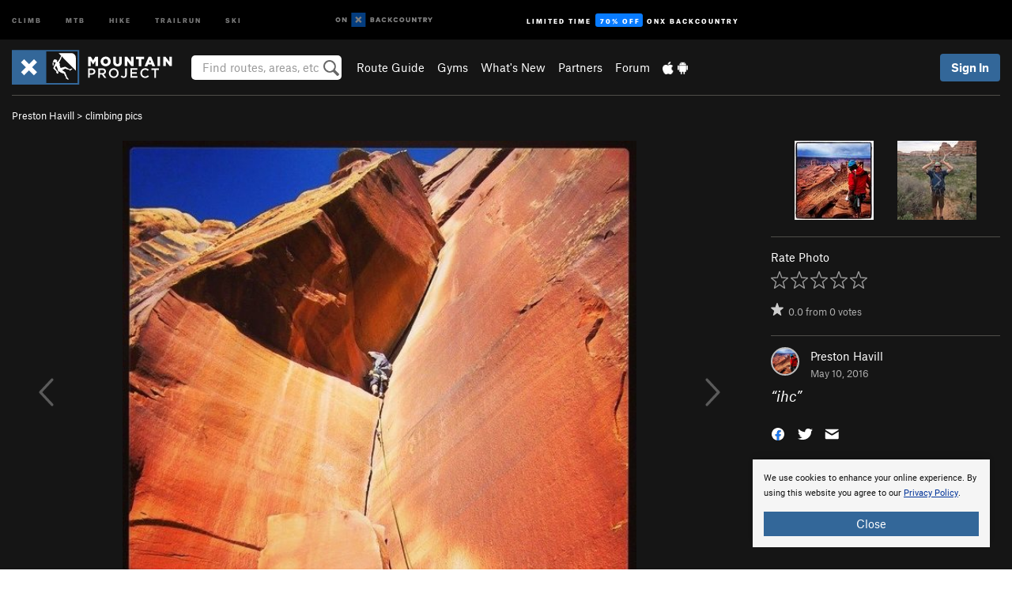

--- FILE ---
content_type: text/html; charset=utf-8
request_url: https://www.google.com/recaptcha/enterprise/anchor?ar=1&k=6LdFNV0jAAAAAJb9kqjVRGnzoAzDwSuJU1LLcyLn&co=aHR0cHM6Ly93d3cubW91bnRhaW5wcm9qZWN0LmNvbTo0NDM.&hl=en&v=N67nZn4AqZkNcbeMu4prBgzg&size=invisible&anchor-ms=20000&execute-ms=30000&cb=ru8da95d91qx
body_size: 48850
content:
<!DOCTYPE HTML><html dir="ltr" lang="en"><head><meta http-equiv="Content-Type" content="text/html; charset=UTF-8">
<meta http-equiv="X-UA-Compatible" content="IE=edge">
<title>reCAPTCHA</title>
<style type="text/css">
/* cyrillic-ext */
@font-face {
  font-family: 'Roboto';
  font-style: normal;
  font-weight: 400;
  font-stretch: 100%;
  src: url(//fonts.gstatic.com/s/roboto/v48/KFO7CnqEu92Fr1ME7kSn66aGLdTylUAMa3GUBHMdazTgWw.woff2) format('woff2');
  unicode-range: U+0460-052F, U+1C80-1C8A, U+20B4, U+2DE0-2DFF, U+A640-A69F, U+FE2E-FE2F;
}
/* cyrillic */
@font-face {
  font-family: 'Roboto';
  font-style: normal;
  font-weight: 400;
  font-stretch: 100%;
  src: url(//fonts.gstatic.com/s/roboto/v48/KFO7CnqEu92Fr1ME7kSn66aGLdTylUAMa3iUBHMdazTgWw.woff2) format('woff2');
  unicode-range: U+0301, U+0400-045F, U+0490-0491, U+04B0-04B1, U+2116;
}
/* greek-ext */
@font-face {
  font-family: 'Roboto';
  font-style: normal;
  font-weight: 400;
  font-stretch: 100%;
  src: url(//fonts.gstatic.com/s/roboto/v48/KFO7CnqEu92Fr1ME7kSn66aGLdTylUAMa3CUBHMdazTgWw.woff2) format('woff2');
  unicode-range: U+1F00-1FFF;
}
/* greek */
@font-face {
  font-family: 'Roboto';
  font-style: normal;
  font-weight: 400;
  font-stretch: 100%;
  src: url(//fonts.gstatic.com/s/roboto/v48/KFO7CnqEu92Fr1ME7kSn66aGLdTylUAMa3-UBHMdazTgWw.woff2) format('woff2');
  unicode-range: U+0370-0377, U+037A-037F, U+0384-038A, U+038C, U+038E-03A1, U+03A3-03FF;
}
/* math */
@font-face {
  font-family: 'Roboto';
  font-style: normal;
  font-weight: 400;
  font-stretch: 100%;
  src: url(//fonts.gstatic.com/s/roboto/v48/KFO7CnqEu92Fr1ME7kSn66aGLdTylUAMawCUBHMdazTgWw.woff2) format('woff2');
  unicode-range: U+0302-0303, U+0305, U+0307-0308, U+0310, U+0312, U+0315, U+031A, U+0326-0327, U+032C, U+032F-0330, U+0332-0333, U+0338, U+033A, U+0346, U+034D, U+0391-03A1, U+03A3-03A9, U+03B1-03C9, U+03D1, U+03D5-03D6, U+03F0-03F1, U+03F4-03F5, U+2016-2017, U+2034-2038, U+203C, U+2040, U+2043, U+2047, U+2050, U+2057, U+205F, U+2070-2071, U+2074-208E, U+2090-209C, U+20D0-20DC, U+20E1, U+20E5-20EF, U+2100-2112, U+2114-2115, U+2117-2121, U+2123-214F, U+2190, U+2192, U+2194-21AE, U+21B0-21E5, U+21F1-21F2, U+21F4-2211, U+2213-2214, U+2216-22FF, U+2308-230B, U+2310, U+2319, U+231C-2321, U+2336-237A, U+237C, U+2395, U+239B-23B7, U+23D0, U+23DC-23E1, U+2474-2475, U+25AF, U+25B3, U+25B7, U+25BD, U+25C1, U+25CA, U+25CC, U+25FB, U+266D-266F, U+27C0-27FF, U+2900-2AFF, U+2B0E-2B11, U+2B30-2B4C, U+2BFE, U+3030, U+FF5B, U+FF5D, U+1D400-1D7FF, U+1EE00-1EEFF;
}
/* symbols */
@font-face {
  font-family: 'Roboto';
  font-style: normal;
  font-weight: 400;
  font-stretch: 100%;
  src: url(//fonts.gstatic.com/s/roboto/v48/KFO7CnqEu92Fr1ME7kSn66aGLdTylUAMaxKUBHMdazTgWw.woff2) format('woff2');
  unicode-range: U+0001-000C, U+000E-001F, U+007F-009F, U+20DD-20E0, U+20E2-20E4, U+2150-218F, U+2190, U+2192, U+2194-2199, U+21AF, U+21E6-21F0, U+21F3, U+2218-2219, U+2299, U+22C4-22C6, U+2300-243F, U+2440-244A, U+2460-24FF, U+25A0-27BF, U+2800-28FF, U+2921-2922, U+2981, U+29BF, U+29EB, U+2B00-2BFF, U+4DC0-4DFF, U+FFF9-FFFB, U+10140-1018E, U+10190-1019C, U+101A0, U+101D0-101FD, U+102E0-102FB, U+10E60-10E7E, U+1D2C0-1D2D3, U+1D2E0-1D37F, U+1F000-1F0FF, U+1F100-1F1AD, U+1F1E6-1F1FF, U+1F30D-1F30F, U+1F315, U+1F31C, U+1F31E, U+1F320-1F32C, U+1F336, U+1F378, U+1F37D, U+1F382, U+1F393-1F39F, U+1F3A7-1F3A8, U+1F3AC-1F3AF, U+1F3C2, U+1F3C4-1F3C6, U+1F3CA-1F3CE, U+1F3D4-1F3E0, U+1F3ED, U+1F3F1-1F3F3, U+1F3F5-1F3F7, U+1F408, U+1F415, U+1F41F, U+1F426, U+1F43F, U+1F441-1F442, U+1F444, U+1F446-1F449, U+1F44C-1F44E, U+1F453, U+1F46A, U+1F47D, U+1F4A3, U+1F4B0, U+1F4B3, U+1F4B9, U+1F4BB, U+1F4BF, U+1F4C8-1F4CB, U+1F4D6, U+1F4DA, U+1F4DF, U+1F4E3-1F4E6, U+1F4EA-1F4ED, U+1F4F7, U+1F4F9-1F4FB, U+1F4FD-1F4FE, U+1F503, U+1F507-1F50B, U+1F50D, U+1F512-1F513, U+1F53E-1F54A, U+1F54F-1F5FA, U+1F610, U+1F650-1F67F, U+1F687, U+1F68D, U+1F691, U+1F694, U+1F698, U+1F6AD, U+1F6B2, U+1F6B9-1F6BA, U+1F6BC, U+1F6C6-1F6CF, U+1F6D3-1F6D7, U+1F6E0-1F6EA, U+1F6F0-1F6F3, U+1F6F7-1F6FC, U+1F700-1F7FF, U+1F800-1F80B, U+1F810-1F847, U+1F850-1F859, U+1F860-1F887, U+1F890-1F8AD, U+1F8B0-1F8BB, U+1F8C0-1F8C1, U+1F900-1F90B, U+1F93B, U+1F946, U+1F984, U+1F996, U+1F9E9, U+1FA00-1FA6F, U+1FA70-1FA7C, U+1FA80-1FA89, U+1FA8F-1FAC6, U+1FACE-1FADC, U+1FADF-1FAE9, U+1FAF0-1FAF8, U+1FB00-1FBFF;
}
/* vietnamese */
@font-face {
  font-family: 'Roboto';
  font-style: normal;
  font-weight: 400;
  font-stretch: 100%;
  src: url(//fonts.gstatic.com/s/roboto/v48/KFO7CnqEu92Fr1ME7kSn66aGLdTylUAMa3OUBHMdazTgWw.woff2) format('woff2');
  unicode-range: U+0102-0103, U+0110-0111, U+0128-0129, U+0168-0169, U+01A0-01A1, U+01AF-01B0, U+0300-0301, U+0303-0304, U+0308-0309, U+0323, U+0329, U+1EA0-1EF9, U+20AB;
}
/* latin-ext */
@font-face {
  font-family: 'Roboto';
  font-style: normal;
  font-weight: 400;
  font-stretch: 100%;
  src: url(//fonts.gstatic.com/s/roboto/v48/KFO7CnqEu92Fr1ME7kSn66aGLdTylUAMa3KUBHMdazTgWw.woff2) format('woff2');
  unicode-range: U+0100-02BA, U+02BD-02C5, U+02C7-02CC, U+02CE-02D7, U+02DD-02FF, U+0304, U+0308, U+0329, U+1D00-1DBF, U+1E00-1E9F, U+1EF2-1EFF, U+2020, U+20A0-20AB, U+20AD-20C0, U+2113, U+2C60-2C7F, U+A720-A7FF;
}
/* latin */
@font-face {
  font-family: 'Roboto';
  font-style: normal;
  font-weight: 400;
  font-stretch: 100%;
  src: url(//fonts.gstatic.com/s/roboto/v48/KFO7CnqEu92Fr1ME7kSn66aGLdTylUAMa3yUBHMdazQ.woff2) format('woff2');
  unicode-range: U+0000-00FF, U+0131, U+0152-0153, U+02BB-02BC, U+02C6, U+02DA, U+02DC, U+0304, U+0308, U+0329, U+2000-206F, U+20AC, U+2122, U+2191, U+2193, U+2212, U+2215, U+FEFF, U+FFFD;
}
/* cyrillic-ext */
@font-face {
  font-family: 'Roboto';
  font-style: normal;
  font-weight: 500;
  font-stretch: 100%;
  src: url(//fonts.gstatic.com/s/roboto/v48/KFO7CnqEu92Fr1ME7kSn66aGLdTylUAMa3GUBHMdazTgWw.woff2) format('woff2');
  unicode-range: U+0460-052F, U+1C80-1C8A, U+20B4, U+2DE0-2DFF, U+A640-A69F, U+FE2E-FE2F;
}
/* cyrillic */
@font-face {
  font-family: 'Roboto';
  font-style: normal;
  font-weight: 500;
  font-stretch: 100%;
  src: url(//fonts.gstatic.com/s/roboto/v48/KFO7CnqEu92Fr1ME7kSn66aGLdTylUAMa3iUBHMdazTgWw.woff2) format('woff2');
  unicode-range: U+0301, U+0400-045F, U+0490-0491, U+04B0-04B1, U+2116;
}
/* greek-ext */
@font-face {
  font-family: 'Roboto';
  font-style: normal;
  font-weight: 500;
  font-stretch: 100%;
  src: url(//fonts.gstatic.com/s/roboto/v48/KFO7CnqEu92Fr1ME7kSn66aGLdTylUAMa3CUBHMdazTgWw.woff2) format('woff2');
  unicode-range: U+1F00-1FFF;
}
/* greek */
@font-face {
  font-family: 'Roboto';
  font-style: normal;
  font-weight: 500;
  font-stretch: 100%;
  src: url(//fonts.gstatic.com/s/roboto/v48/KFO7CnqEu92Fr1ME7kSn66aGLdTylUAMa3-UBHMdazTgWw.woff2) format('woff2');
  unicode-range: U+0370-0377, U+037A-037F, U+0384-038A, U+038C, U+038E-03A1, U+03A3-03FF;
}
/* math */
@font-face {
  font-family: 'Roboto';
  font-style: normal;
  font-weight: 500;
  font-stretch: 100%;
  src: url(//fonts.gstatic.com/s/roboto/v48/KFO7CnqEu92Fr1ME7kSn66aGLdTylUAMawCUBHMdazTgWw.woff2) format('woff2');
  unicode-range: U+0302-0303, U+0305, U+0307-0308, U+0310, U+0312, U+0315, U+031A, U+0326-0327, U+032C, U+032F-0330, U+0332-0333, U+0338, U+033A, U+0346, U+034D, U+0391-03A1, U+03A3-03A9, U+03B1-03C9, U+03D1, U+03D5-03D6, U+03F0-03F1, U+03F4-03F5, U+2016-2017, U+2034-2038, U+203C, U+2040, U+2043, U+2047, U+2050, U+2057, U+205F, U+2070-2071, U+2074-208E, U+2090-209C, U+20D0-20DC, U+20E1, U+20E5-20EF, U+2100-2112, U+2114-2115, U+2117-2121, U+2123-214F, U+2190, U+2192, U+2194-21AE, U+21B0-21E5, U+21F1-21F2, U+21F4-2211, U+2213-2214, U+2216-22FF, U+2308-230B, U+2310, U+2319, U+231C-2321, U+2336-237A, U+237C, U+2395, U+239B-23B7, U+23D0, U+23DC-23E1, U+2474-2475, U+25AF, U+25B3, U+25B7, U+25BD, U+25C1, U+25CA, U+25CC, U+25FB, U+266D-266F, U+27C0-27FF, U+2900-2AFF, U+2B0E-2B11, U+2B30-2B4C, U+2BFE, U+3030, U+FF5B, U+FF5D, U+1D400-1D7FF, U+1EE00-1EEFF;
}
/* symbols */
@font-face {
  font-family: 'Roboto';
  font-style: normal;
  font-weight: 500;
  font-stretch: 100%;
  src: url(//fonts.gstatic.com/s/roboto/v48/KFO7CnqEu92Fr1ME7kSn66aGLdTylUAMaxKUBHMdazTgWw.woff2) format('woff2');
  unicode-range: U+0001-000C, U+000E-001F, U+007F-009F, U+20DD-20E0, U+20E2-20E4, U+2150-218F, U+2190, U+2192, U+2194-2199, U+21AF, U+21E6-21F0, U+21F3, U+2218-2219, U+2299, U+22C4-22C6, U+2300-243F, U+2440-244A, U+2460-24FF, U+25A0-27BF, U+2800-28FF, U+2921-2922, U+2981, U+29BF, U+29EB, U+2B00-2BFF, U+4DC0-4DFF, U+FFF9-FFFB, U+10140-1018E, U+10190-1019C, U+101A0, U+101D0-101FD, U+102E0-102FB, U+10E60-10E7E, U+1D2C0-1D2D3, U+1D2E0-1D37F, U+1F000-1F0FF, U+1F100-1F1AD, U+1F1E6-1F1FF, U+1F30D-1F30F, U+1F315, U+1F31C, U+1F31E, U+1F320-1F32C, U+1F336, U+1F378, U+1F37D, U+1F382, U+1F393-1F39F, U+1F3A7-1F3A8, U+1F3AC-1F3AF, U+1F3C2, U+1F3C4-1F3C6, U+1F3CA-1F3CE, U+1F3D4-1F3E0, U+1F3ED, U+1F3F1-1F3F3, U+1F3F5-1F3F7, U+1F408, U+1F415, U+1F41F, U+1F426, U+1F43F, U+1F441-1F442, U+1F444, U+1F446-1F449, U+1F44C-1F44E, U+1F453, U+1F46A, U+1F47D, U+1F4A3, U+1F4B0, U+1F4B3, U+1F4B9, U+1F4BB, U+1F4BF, U+1F4C8-1F4CB, U+1F4D6, U+1F4DA, U+1F4DF, U+1F4E3-1F4E6, U+1F4EA-1F4ED, U+1F4F7, U+1F4F9-1F4FB, U+1F4FD-1F4FE, U+1F503, U+1F507-1F50B, U+1F50D, U+1F512-1F513, U+1F53E-1F54A, U+1F54F-1F5FA, U+1F610, U+1F650-1F67F, U+1F687, U+1F68D, U+1F691, U+1F694, U+1F698, U+1F6AD, U+1F6B2, U+1F6B9-1F6BA, U+1F6BC, U+1F6C6-1F6CF, U+1F6D3-1F6D7, U+1F6E0-1F6EA, U+1F6F0-1F6F3, U+1F6F7-1F6FC, U+1F700-1F7FF, U+1F800-1F80B, U+1F810-1F847, U+1F850-1F859, U+1F860-1F887, U+1F890-1F8AD, U+1F8B0-1F8BB, U+1F8C0-1F8C1, U+1F900-1F90B, U+1F93B, U+1F946, U+1F984, U+1F996, U+1F9E9, U+1FA00-1FA6F, U+1FA70-1FA7C, U+1FA80-1FA89, U+1FA8F-1FAC6, U+1FACE-1FADC, U+1FADF-1FAE9, U+1FAF0-1FAF8, U+1FB00-1FBFF;
}
/* vietnamese */
@font-face {
  font-family: 'Roboto';
  font-style: normal;
  font-weight: 500;
  font-stretch: 100%;
  src: url(//fonts.gstatic.com/s/roboto/v48/KFO7CnqEu92Fr1ME7kSn66aGLdTylUAMa3OUBHMdazTgWw.woff2) format('woff2');
  unicode-range: U+0102-0103, U+0110-0111, U+0128-0129, U+0168-0169, U+01A0-01A1, U+01AF-01B0, U+0300-0301, U+0303-0304, U+0308-0309, U+0323, U+0329, U+1EA0-1EF9, U+20AB;
}
/* latin-ext */
@font-face {
  font-family: 'Roboto';
  font-style: normal;
  font-weight: 500;
  font-stretch: 100%;
  src: url(//fonts.gstatic.com/s/roboto/v48/KFO7CnqEu92Fr1ME7kSn66aGLdTylUAMa3KUBHMdazTgWw.woff2) format('woff2');
  unicode-range: U+0100-02BA, U+02BD-02C5, U+02C7-02CC, U+02CE-02D7, U+02DD-02FF, U+0304, U+0308, U+0329, U+1D00-1DBF, U+1E00-1E9F, U+1EF2-1EFF, U+2020, U+20A0-20AB, U+20AD-20C0, U+2113, U+2C60-2C7F, U+A720-A7FF;
}
/* latin */
@font-face {
  font-family: 'Roboto';
  font-style: normal;
  font-weight: 500;
  font-stretch: 100%;
  src: url(//fonts.gstatic.com/s/roboto/v48/KFO7CnqEu92Fr1ME7kSn66aGLdTylUAMa3yUBHMdazQ.woff2) format('woff2');
  unicode-range: U+0000-00FF, U+0131, U+0152-0153, U+02BB-02BC, U+02C6, U+02DA, U+02DC, U+0304, U+0308, U+0329, U+2000-206F, U+20AC, U+2122, U+2191, U+2193, U+2212, U+2215, U+FEFF, U+FFFD;
}
/* cyrillic-ext */
@font-face {
  font-family: 'Roboto';
  font-style: normal;
  font-weight: 900;
  font-stretch: 100%;
  src: url(//fonts.gstatic.com/s/roboto/v48/KFO7CnqEu92Fr1ME7kSn66aGLdTylUAMa3GUBHMdazTgWw.woff2) format('woff2');
  unicode-range: U+0460-052F, U+1C80-1C8A, U+20B4, U+2DE0-2DFF, U+A640-A69F, U+FE2E-FE2F;
}
/* cyrillic */
@font-face {
  font-family: 'Roboto';
  font-style: normal;
  font-weight: 900;
  font-stretch: 100%;
  src: url(//fonts.gstatic.com/s/roboto/v48/KFO7CnqEu92Fr1ME7kSn66aGLdTylUAMa3iUBHMdazTgWw.woff2) format('woff2');
  unicode-range: U+0301, U+0400-045F, U+0490-0491, U+04B0-04B1, U+2116;
}
/* greek-ext */
@font-face {
  font-family: 'Roboto';
  font-style: normal;
  font-weight: 900;
  font-stretch: 100%;
  src: url(//fonts.gstatic.com/s/roboto/v48/KFO7CnqEu92Fr1ME7kSn66aGLdTylUAMa3CUBHMdazTgWw.woff2) format('woff2');
  unicode-range: U+1F00-1FFF;
}
/* greek */
@font-face {
  font-family: 'Roboto';
  font-style: normal;
  font-weight: 900;
  font-stretch: 100%;
  src: url(//fonts.gstatic.com/s/roboto/v48/KFO7CnqEu92Fr1ME7kSn66aGLdTylUAMa3-UBHMdazTgWw.woff2) format('woff2');
  unicode-range: U+0370-0377, U+037A-037F, U+0384-038A, U+038C, U+038E-03A1, U+03A3-03FF;
}
/* math */
@font-face {
  font-family: 'Roboto';
  font-style: normal;
  font-weight: 900;
  font-stretch: 100%;
  src: url(//fonts.gstatic.com/s/roboto/v48/KFO7CnqEu92Fr1ME7kSn66aGLdTylUAMawCUBHMdazTgWw.woff2) format('woff2');
  unicode-range: U+0302-0303, U+0305, U+0307-0308, U+0310, U+0312, U+0315, U+031A, U+0326-0327, U+032C, U+032F-0330, U+0332-0333, U+0338, U+033A, U+0346, U+034D, U+0391-03A1, U+03A3-03A9, U+03B1-03C9, U+03D1, U+03D5-03D6, U+03F0-03F1, U+03F4-03F5, U+2016-2017, U+2034-2038, U+203C, U+2040, U+2043, U+2047, U+2050, U+2057, U+205F, U+2070-2071, U+2074-208E, U+2090-209C, U+20D0-20DC, U+20E1, U+20E5-20EF, U+2100-2112, U+2114-2115, U+2117-2121, U+2123-214F, U+2190, U+2192, U+2194-21AE, U+21B0-21E5, U+21F1-21F2, U+21F4-2211, U+2213-2214, U+2216-22FF, U+2308-230B, U+2310, U+2319, U+231C-2321, U+2336-237A, U+237C, U+2395, U+239B-23B7, U+23D0, U+23DC-23E1, U+2474-2475, U+25AF, U+25B3, U+25B7, U+25BD, U+25C1, U+25CA, U+25CC, U+25FB, U+266D-266F, U+27C0-27FF, U+2900-2AFF, U+2B0E-2B11, U+2B30-2B4C, U+2BFE, U+3030, U+FF5B, U+FF5D, U+1D400-1D7FF, U+1EE00-1EEFF;
}
/* symbols */
@font-face {
  font-family: 'Roboto';
  font-style: normal;
  font-weight: 900;
  font-stretch: 100%;
  src: url(//fonts.gstatic.com/s/roboto/v48/KFO7CnqEu92Fr1ME7kSn66aGLdTylUAMaxKUBHMdazTgWw.woff2) format('woff2');
  unicode-range: U+0001-000C, U+000E-001F, U+007F-009F, U+20DD-20E0, U+20E2-20E4, U+2150-218F, U+2190, U+2192, U+2194-2199, U+21AF, U+21E6-21F0, U+21F3, U+2218-2219, U+2299, U+22C4-22C6, U+2300-243F, U+2440-244A, U+2460-24FF, U+25A0-27BF, U+2800-28FF, U+2921-2922, U+2981, U+29BF, U+29EB, U+2B00-2BFF, U+4DC0-4DFF, U+FFF9-FFFB, U+10140-1018E, U+10190-1019C, U+101A0, U+101D0-101FD, U+102E0-102FB, U+10E60-10E7E, U+1D2C0-1D2D3, U+1D2E0-1D37F, U+1F000-1F0FF, U+1F100-1F1AD, U+1F1E6-1F1FF, U+1F30D-1F30F, U+1F315, U+1F31C, U+1F31E, U+1F320-1F32C, U+1F336, U+1F378, U+1F37D, U+1F382, U+1F393-1F39F, U+1F3A7-1F3A8, U+1F3AC-1F3AF, U+1F3C2, U+1F3C4-1F3C6, U+1F3CA-1F3CE, U+1F3D4-1F3E0, U+1F3ED, U+1F3F1-1F3F3, U+1F3F5-1F3F7, U+1F408, U+1F415, U+1F41F, U+1F426, U+1F43F, U+1F441-1F442, U+1F444, U+1F446-1F449, U+1F44C-1F44E, U+1F453, U+1F46A, U+1F47D, U+1F4A3, U+1F4B0, U+1F4B3, U+1F4B9, U+1F4BB, U+1F4BF, U+1F4C8-1F4CB, U+1F4D6, U+1F4DA, U+1F4DF, U+1F4E3-1F4E6, U+1F4EA-1F4ED, U+1F4F7, U+1F4F9-1F4FB, U+1F4FD-1F4FE, U+1F503, U+1F507-1F50B, U+1F50D, U+1F512-1F513, U+1F53E-1F54A, U+1F54F-1F5FA, U+1F610, U+1F650-1F67F, U+1F687, U+1F68D, U+1F691, U+1F694, U+1F698, U+1F6AD, U+1F6B2, U+1F6B9-1F6BA, U+1F6BC, U+1F6C6-1F6CF, U+1F6D3-1F6D7, U+1F6E0-1F6EA, U+1F6F0-1F6F3, U+1F6F7-1F6FC, U+1F700-1F7FF, U+1F800-1F80B, U+1F810-1F847, U+1F850-1F859, U+1F860-1F887, U+1F890-1F8AD, U+1F8B0-1F8BB, U+1F8C0-1F8C1, U+1F900-1F90B, U+1F93B, U+1F946, U+1F984, U+1F996, U+1F9E9, U+1FA00-1FA6F, U+1FA70-1FA7C, U+1FA80-1FA89, U+1FA8F-1FAC6, U+1FACE-1FADC, U+1FADF-1FAE9, U+1FAF0-1FAF8, U+1FB00-1FBFF;
}
/* vietnamese */
@font-face {
  font-family: 'Roboto';
  font-style: normal;
  font-weight: 900;
  font-stretch: 100%;
  src: url(//fonts.gstatic.com/s/roboto/v48/KFO7CnqEu92Fr1ME7kSn66aGLdTylUAMa3OUBHMdazTgWw.woff2) format('woff2');
  unicode-range: U+0102-0103, U+0110-0111, U+0128-0129, U+0168-0169, U+01A0-01A1, U+01AF-01B0, U+0300-0301, U+0303-0304, U+0308-0309, U+0323, U+0329, U+1EA0-1EF9, U+20AB;
}
/* latin-ext */
@font-face {
  font-family: 'Roboto';
  font-style: normal;
  font-weight: 900;
  font-stretch: 100%;
  src: url(//fonts.gstatic.com/s/roboto/v48/KFO7CnqEu92Fr1ME7kSn66aGLdTylUAMa3KUBHMdazTgWw.woff2) format('woff2');
  unicode-range: U+0100-02BA, U+02BD-02C5, U+02C7-02CC, U+02CE-02D7, U+02DD-02FF, U+0304, U+0308, U+0329, U+1D00-1DBF, U+1E00-1E9F, U+1EF2-1EFF, U+2020, U+20A0-20AB, U+20AD-20C0, U+2113, U+2C60-2C7F, U+A720-A7FF;
}
/* latin */
@font-face {
  font-family: 'Roboto';
  font-style: normal;
  font-weight: 900;
  font-stretch: 100%;
  src: url(//fonts.gstatic.com/s/roboto/v48/KFO7CnqEu92Fr1ME7kSn66aGLdTylUAMa3yUBHMdazQ.woff2) format('woff2');
  unicode-range: U+0000-00FF, U+0131, U+0152-0153, U+02BB-02BC, U+02C6, U+02DA, U+02DC, U+0304, U+0308, U+0329, U+2000-206F, U+20AC, U+2122, U+2191, U+2193, U+2212, U+2215, U+FEFF, U+FFFD;
}

</style>
<link rel="stylesheet" type="text/css" href="https://www.gstatic.com/recaptcha/releases/N67nZn4AqZkNcbeMu4prBgzg/styles__ltr.css">
<script nonce="I3U72jQLTtRvexVNyq2urQ" type="text/javascript">window['__recaptcha_api'] = 'https://www.google.com/recaptcha/enterprise/';</script>
<script type="text/javascript" src="https://www.gstatic.com/recaptcha/releases/N67nZn4AqZkNcbeMu4prBgzg/recaptcha__en.js" nonce="I3U72jQLTtRvexVNyq2urQ">
      
    </script></head>
<body><div id="rc-anchor-alert" class="rc-anchor-alert"></div>
<input type="hidden" id="recaptcha-token" value="[base64]">
<script type="text/javascript" nonce="I3U72jQLTtRvexVNyq2urQ">
      recaptcha.anchor.Main.init("[\x22ainput\x22,[\x22bgdata\x22,\x22\x22,\[base64]/[base64]/[base64]/[base64]/[base64]/[base64]/KGcoTywyNTMsTy5PKSxVRyhPLEMpKTpnKE8sMjUzLEMpLE8pKSxsKSksTykpfSxieT1mdW5jdGlvbihDLE8sdSxsKXtmb3IobD0odT1SKEMpLDApO08+MDtPLS0pbD1sPDw4fFooQyk7ZyhDLHUsbCl9LFVHPWZ1bmN0aW9uKEMsTyl7Qy5pLmxlbmd0aD4xMDQ/[base64]/[base64]/[base64]/[base64]/[base64]/[base64]/[base64]\\u003d\x22,\[base64]\\u003d\x22,\x22woLCtGTDj8KnA8OxfcONS8O1wqvCj8KuX8O6wqnCpMOMaMOIw5rDgMKLBQDDkSXDnXnDlxpFTBUUwqjDvTPCtMODw5rCr8OlwpZbKsKDwotcDzhTwqdpw5RjwoDDh1QcwrLCixkCJcOnwp7CiMKjcVzCucOGMMOKM8KJKBkCVnPCosKUV8Kcwopgw4/Cig0EwqQtw53Cu8KkVW15ei8KwprDoxvCt2/CsEvDjMO6N8Klw6LDjhbDjsKQYwLDiRRDw4gnScKdwqPDgcOJKMOYwr/CqMK1EWXCjlzCqg3CtFLDvhkgw7kSWcOwTsKkw5QuRsKnwq3CqcKow4wLAXfDgsOHFnN9N8OZW8OZSCvCi3nClsOZw5MtKU7CvCF+woYqFcOzeH9nwqXCocOHKcK3wrTCsS9HB8KQdmkVT8KbQjDDu8KZd3rDqcKLwrVNUsKxw7DDtcO/P2cHQSnDmVk5T8KBYAvCisOJwrPCtMOOCsKkw4p9cMKbcsKhSWMvFiDDvANBw70iwpbDo8OFAcOnV8ONUXReZhbCiiAdwqbCm2nDqSljaV07w6FBRsKzw4J3QwjCu8Oke8KwcMOpLMKDTHlYbDnDq1TDqcO5bsK6c8O/w4HCox7CqsKZXiQcJFbCj8KdVxYCMnoAN8Kpw63DjR/[base64]/DqMOYw5lYSQXDmcObw5vDhShBWcOMwoNOw6Jxw7MBwrfColEWTQvDqlTDo8O/e8OiwolMworDuMO6wrTDgcONAE5QWn/DtGI9wp3DmwU4KcO2G8Kxw6XDlcOFwqfDl8KSwpMpdcOMwobCo8KcYsKvw5wIfcK9w7jCpcOoUsKLHgTChwPDhsONw7JedHouZ8Kew6/Cq8KHwrxcw5BJw7cJwoxlwostw5FJCMKHJ0YxwojClsOcwoTCm8KLfBEQwpPChMOfw55HTyrCs8OTwqEwecK9aAlZFsKeKhh4w5pzDMOeEiJobcKdwpVhCcKoSzfCm2sUw6ltwoHDncO3w4bCn3vCkMKvIMKxwo7ClcKpdg/[base64]/ChcKiBsOvw7PCq8K1w41IHXLCsMKnw4xBw5nDicOlO8KbfcKxwrnDi8O8wrAcesOgbsKkCsOvwoonw7JDbEd9cTnCpcO6ImnDm8OYwolLw77DgsOfZ0fDoHtbwoPCpjgsPHYJBsK0ecK9HXIZw5zCrGV7w4LCthgJDcK7VSfDtsO/[base64]/wpXCikjDt2zCoMOcwocCSl8Sw4pAQ8K0NHcpwo4QKcK+wpfCiG4hCsK2c8KCTsO0P8OcCALDqFHDsMKrVMKNLAVtw4B3fQjDi8KSwpwITMKGMMKpw7nDvwPDvEzDkSEbI8KUFsKlwq/[base64]/[base64]/[base64]/DkDDDhkRYw4TCmR9lXUQ/[base64]/Dn8KJJMOJwrHDr8O6w4/DosKFw5vDrB8/LWY8IcO7MjDDmgPDjUJRAANiVsOdwobDssKDTcOtw68tJ8KLEMKCwp4twpQtQsKUw5sgwo/Cp0YCTn8EwpPCmF7DmsKSG1jCpcKGwr8awovCjy3DhloZw4cOIsK/wqklwo8WHnTCjcKNw6IBwoDDnh/[base64]/[base64]/DlijDi1FjR8OSByLCpD/DvFEqKhRtw6tbwpEWwqAQw7PDgmDDl8KJwroWfcKJfVHCqgkVwofDqcODU2VFMsO0XcOOH3fDtMKpS3B3w5xnPsKGUcO3MXpvJ8O/wpXDgkFRwownwqTDkGbCvg/CgxYjTUvCj8OMwpTCgsKTYmXCn8OsTgkxElg8wpHCpcKyZsKjG2/CrMKuPSdCRgYaw6ExU8KIwoPCucO/w59+ecOYFG0+wrvCqgl7TMKZwoLCgH8mbi0mw7nCm8OtCsOpwqnCoTB4RsOEWE/[base64]/[base64]/wrQPJsKYw4DDoi8uJ3xhT1ETw7DDnsKOwqErTMKtZjEHfQVmf8KOJRF+IyYHIVNfw44eeMOrw4ECwozCmcO+wqB0SiBrBMKdwpkhwqTDqMK3fsO8QcOZw7zCisKZA2ACwoHDp8KHK8KBScK3wrLCmsOfw4pEYU4WRsOcWylwHx4Pwr/CrcK5VEZpRUdqfMKTwpJxwrQ+w7oWw7sDw5fChx0WC8OQwrkYXsOPw4jDtjYUwpjDki3CscORWVTCocK3Qy4Ww4ZIw79Ew5RKYcK7UsODBXrDssO/CcKdAg5fcsO7wrASw4JAbsOsTFIMwrbCsEcHAcKWDFvDk03DucKgw5rCnX9IVMKaHsKreyLDr8O3GAXCkcOFdWrCr8KfYUnDkMKeAy/CqS3DhRzDuknDvUnCtw8owrrCs8OpQMK+w6cOwqdiwoXCu8KcGn5LBXxawoHDpMORw5cewqLDvWXCpjMALmjCgsKVcg7DmcKoW0TDqcOHHF3ChD/[base64]/Ci2INwqPCnTMew67DgVPCmmQvw7DCqcOPwphZJA/[base64]/[base64]/w4HDrcOhw43CvcORFMKtwrzDo8K9MMKMY8KVw4ksK0rCrU0RacO2w7jDs8OtUsO+B8Knw7h6AGPChTjDnDNOBiJpaAJXJ1Epwr4Cw7AOwoLDl8KiN8OPwovDuXx/QHsDV8OKURzDi8Oww5rDkMKjKiDCoMORc2DDqMKcECvDpjxowqbChlM8wrjDl2teKDnDrsO/[base64]/[base64]/DoMK3woh5asOEw6HDs1DDucO6w4PCkhRwR8OIwpZnD8Khwq7CkFFfLXzDv2UVw7/Dk8K3w5MeWTbCnAR5w6TCmHwGIB7DiWd2E8OJwqRhPMO5bDdrwo/Ct8Ksw5/[base64]/DscK+w741L8K6w6nCiR/[base64]/DhWkUW3rDjMKsc8O5wqEfQBzDhUdvwp/[base64]/[base64]/[base64]/DrMOow7nCtMOXwoV6wrzDt8KcLlDCk1DCmxdWIcOqesO8E3pQHyPDuX9gw5IdwqzDh0gvwqkTwoxnCDnDrsK1wonDt8ONUMOoVcOJLW/DkGPCi3nCu8KqL3bCs8KVCi0lwr3CvHbCs8KTwp/DpBDCiiQFwo5ETMOYQA0lwooAFgjCocKZw45Nw5MRfAPDkXZawpEmwrLDr2XDmsKWw6cKMAHDqSLDuMK5DcKawqRSw4wzAsOHw4TCrGvDvELDj8ORY8OBUSnDmz40PMO/Jg44w6jCq8O+WyXDv8ONw61+WXHDs8Oow4DCmMOKw65JRgrCtAnChsKwIzFXJsOCE8KhwpXCr8K9AVkJw5kHw5HCnsOxKMOpTMK+w7ErcCTCrmQzfMKYw61Ew67CrMOmasKZw7vDqgxJBzjDu8KCw7bCh2PDmMO+fcOVKcOYcBbDpsOywobDrMOKwofDnsO5Lw/[base64]/[base64]/DcOBw4XDuX0qwpMQBR0hwpZHw6jDg8OpcxI5w452w73Dg8KBPsK5w5F9w74pAsKWwpcRwpjDiz18DTBQwrc8w7TDg8K/wpPCk2xLwqp5wpnDtUrDucKYwqUfTsOvFDbClUoCc3PDqMOrLsKzw5ZuUHfChSw/esOnw77ChcKrw6jCmsKzwoPCs8OXAk/CnsOSLcOhw7XCgTQcLcOww7fDgMK+wqnCjx3CkcOWHC5YYcO8CcOgfhB1WMOMIB7CkcKHEQ8Bw4cdew9WwovCn8Ouw6rDv8OEZxN3wrotwpgyw5nDgQ0BwocMwpvCmcOISMKLw4nCl0TCs8O0ODsqW8KHw43CrWMdaw/[base64]/CtnIrQ8Kyw5fDnBYbdhXCi8Kow5kTTHU0woLDszfDiVt9Lm1uw6nCiwYiXE5OKhfCpWIAw5vDgF/DgjnDkcKuw5vDsHUbw7ETaMOtwpXDpMOowoPDhk4Aw7RQw5rDn8KcBXUGwoTDrMOUwpDCmQTCl8KFIRcgwoR8SwkOw4bDgiETw6FHw4klW8KhQ384wq1cKMOZw7ASK8KrwoXDvcOrwokWwoHChMOJR8Kcw5/DusORJsO1TMKNw4E7wpfDnmF6FVbCgiMMASnDrcKVwojCnsO9wqTChsKHwq7DpUhsw5vDnsKUw6fDnhpLMcO6RisufzfDj3bDpnrCtsKvdMOaZT9LMsKcw58OdsOUJcOWwrMSPsKWwp/Dq8O4wqkhWC8bfGoCwrjDghEcGsKGYFXDhsOIX13DrC7CncOdw70Lw7fDqcOPwrEBUcKqw6YewrbClT3CtcKfwqhKYcOjRRHDmcOHZABSwoFhQW/DrsK/w6zDiMKCwo4BKcKVeRh2w68Dwo43w5DDkGVYb8Oyw7jDksOZw4rCo8KOwoHDlwkywrLCrcOewqlLVMKxw5ZPworCsibDhMK8w53DsSZvw7BfwofCnQ/Cq8KqwodqY8OnwovDtsO5VTzCqQdnwp7DpWh7W8Oqwo4SRhvDosKndFjCrsOAesKfOMOYPMKPenzCm8Onw5/[base64]/Dj8KuQ2wRwrPDhGUWBVwMw7fDrsOfYsOcw4DCvsOzw6jCrcKzwoEqwpVfbyB4T8KuwrbDkBMvw6fDm8KOf8K/w7/DmsKSwq7DrcOrwpvDi8K3wqbCgTrDuUHCkMKQwq5Xe8OIwpgHLF7DqAhHFh7DocOdfMK7S8OVw5rDrCxYWsKXLXTDvcKvUsOkwoNCwq9Zw7JeEMKGw59RWcKDcjBVwpVxwqLDuDLDjV1pN2rCkGPDlGlNw6o0w73CiGQ2w6jDhcKnwrp9CF/Dk2TDicOrI1XDv8Odwo9CGsOuwpbCmT4Xwrc4wqrCjMOXw74qw5dHAGHCmiwew4pWwozDuMOjGkvChGU1EmfCm8KwwpIKw7zDgR7DvMOSw4/CncKrCl8Xwohvw7xkNcOlVcKWw6zCrsOtw7/CnsO8w7w+XGnCmF1uAUBFw4N6CsKXw5lywrYIwqPDjsKuSMOlPG/DhUDDhh/Cu8KsRh8Jw5jDs8OjbWrDhkkmwpjCvsKJw77DiHNNwqEqKjPCgMOZw4AAwoRqwr1mw7DCpWnDiMOtVB7DjmgiEgvDmcOWw5jDm8KeUn8iw6nDpMKpw6BCw585wpNCMjrCo1DDlMOWw6XDqsKGw6Zww7DCtx/DuT5Vw4LDh8KpV1o/w4cCw7DDjntPUcKdY8OvDMKQfsOUwrDCqWfDqcOPw6/Du1YTMcKBBcOBAkrDhFwsfsK2TsOgwr3Dhn1bUyfDtMOuwprDocK+w50yIznCmTjDhVgpB3pdwpVYNMO7w4TDocKZwr3DgcOuw5/Ci8OmLsOUw7xJJMO8fUoQQVbDvMOSw7Asw5sjwqc2PMO3wpzDuid+wowcdmtVwr5swpNuAMOaZsOMw4DDlsOwwqhPwofChsK2wqTCrcKFYhLCoTDDkjNgLTZfFF/CnsO3fcKwd8KFEcOHPsORfMOuAcOtw4rDkCMZU8K3QEgqw5/CqTLCosO2wpnCvBLDuDt+w74jwq7Do0MiwrDDocK6w7PDj1HDn2nCsxTCsHc2w4nDhFQ9PcKNSRPDi8K3GsKMw4LDli0eAsO/GkzDuDnCpSsDwpJlw6LDv3jDqEzDiQnConJdEcOaBsK4fMO7S1DCksOHw6xEwoXDo8O3w4zClMOIwrnCusKwwrjDksO5w6sTT3QoTnfCnsONJEcmw54nw4IOw4DDgwnCrcOLGlHCl1bCu2/CmEx3SDLCiylVVmwCwpt8wqcnNC/CvMOIw5jDhsK1TT8twpNFPsKOwoJMwrRfVMKowobChBxnw5xNwq/[base64]/DgsOfw7cbIA3DiMKGwo3Co2LDkAfDkcK3SnXDpCIYL1DDicO6wp7DlMKWZcOCGnhxwqADwr/CssOvw7HDlSkfdVNPLSp7w6hnwow/w5IpRsKowqJhwrQGwp3CgcO7OsKjBBdDHDjDtsOdw4MJAsKjwoYuZsKaw6xMG8OxUMOEVsKoXsOhwr/CnjzCucKIcE8tUsO3wpIhwpHCqXVcecKnwoJEJzHCiQs3HiVJYh7CjcOhw7rCpjnDm8KTw7kxwphfwo4TcMOJwrkMwp4qw4nDkiMFNcKUw40iw7saw7LCshY6G0LClcOLCjYFwojDs8OQwqPCsSzDrcKkCz0aLmpxwpZ5wo3DjCnCvUlUwpo1X1/CvcKyTMK1IcKCw6LCtMKfwqbCpF7DnGQ7wqPDocKnwo5xXMKYZmXCksOhc37DuTJTw7MIwp0oHVLCoHZ/[base64]/CuMOhw5nDrmjDl8KgYC1FcMKzwqLDpcOeMsOUwr3CkB92w40Aw7Vowr/DlXPDjcOkQMOaY8OjVMOtBMOtFcOVw6XCiknDoMKPw6DDqk/CqXPCqSLCqBDDhMOJwpNqLcOICMKxGMK3w5JWw6ljwrEqw4o0w4Aiwp0qHn5DC8KBwoIQw4HCjQQxBwwuw67ConIew6g1w5w9wrXCjMKVw6vCtDZ5w6g6JcK3NMOoZ8KUTMKaf13CswR/TCBkw7nCosOPIMKFHyfDi8O3ZcO0wrEswrrCgHbCj8O+wpzCtQ/CvMKiwoPDlFLDsGDClMOaw7zDkcKeeMO7T8Kfw55ZfsKRwqUsw6bCr8KgeMOWwpvDgH1zwqTDszkow4VTwoPCqA1pwqDDqcOPw7x4b8KpbMKkZm/CiQZTCGgVXsKqTcKHw70tGWPDtxPCu3PDvcOIwrrDtyBbwo7Cr1bDpxHDrMK5TMOtN8K6w6vCp8OfYcKow7zCvMKdLMKWw51BwpcxIMKnacOTc8OxwpEPXh7DiMO8w5rDuR9NNwTDkMOtQ8KEwpRgNcK5w5rCscKIwrHCncK7wo/CmzzCpMKkSsK4IsO5XsOxwqYbFcOUwrgyw7FAw40sWXPDvsKyfMOFAS3DmsKQw6TCtWc2woQPNWhGwpjCgy3Cn8K+w58EwqFTP1fCgcO7ScOeVW8qF8KWw6TDjm/[base64]/S8O7UgNrw5XClVbDr8Ksw6ZkwpjCi8KFwpPCtMKRw7EowozCqlRhw4DCgsK7w4zCocO3w6XCqWIJwpwvw67DocOjwqrDvXjCusOfw7N6NCMgGEfCtW5NeSPDqRbDrgZvZMKfwovDkjHCilNmPMKcw5JvNsKFNCjCmcKowoZ5CcONPC7CgsObwr7Ck8O/w5HCogDCqA4TSiQ6w53DiMOqDMKyQE5YJcOjw6t9woDCjcOrwrXDjMKAwrfDhsKLIFvCg34vwr9Iw4bDv8KOfz3CiztWwqYPw7fDk8OKw7rCuEEfwqvCiw1nwo5uFEbDoMKVw7/Ck8O2Nj9ve2BKwrTCpMOuOQzDpRUOw67CoSofwrTDu8OfPBfCthzCt3XCgy7Ci8KaUsKBwrQmI8KCRcKxw7kvX8K+wppjH8KCw4pzWwXDt8KKJ8O3wpR2w4FaAcKYwpjDusOVwqXCjMK+cEdqX2Zgw7ENdQ/[base64]/DrCbCg8KGdsOXKy0hw4LCm8KbwqkgDnRlwrPDpkjCocO7ScKBwoZPWgvDuRHCrSZjwqhQJDBbw7kXw4vDpMKaO0TCvEPDp8OvNBnDhgPDocOnw7dTw5XDsMOMAWXDt20VGz3DjcOBwonDuMKQwr8NUMO4S8K7wp1AKjIyY8Onw40mw4R/[base64]/[base64]/DisK7w5dYDS7CvEMzwr9dwrlmLMOdwrjCozEYacOlw4cVwpDDrCbCj8O2PMKXPsOIKX/DviXCosO4w67CuAcpUcO0w7LCicOkPHTDpMOpwrMtwoHDhcOkN8OSw7/CtcKNwr7CisOhw7XCmcOqDsO4w5/[base64]/DpcO9S8KDwrHCvzMHY8KCwroNwqppNy/[base64]/CjsOCIcKmcSpEw47CisKBw5VIwrrDvTHClMOlwrzDtHLCmzbDuWIxw7/CrVJFw5jCrQvDgGZ9worDl2nDmsKLZF/ChcKkwrpzd8K/DF0wOsK8wrV5w7XDqcKiw4TCkT0qXcOfw77Dp8K5wqNXwroCHsKfLUXDrU7DmcKUwrfCosKWwpF9wpjDonHCsgHCrcK6w5BJb0NjVXHCpn7DnwPChcOjwqTDvcOUJsOGVsOxwrErIcKSwqlJw7ZTwqZswoB+O8Odw4jCoy/CusK4MjUzCMOGwpHDmHcOwq1+a8OQL8O5I2/Dg1BRcxDCigo8w5M0VsKYNcKhw57DqlvCnTDDncKlV8Kswr7DpHrCh0nCim/CoWl0f8K2w7zCsXAPw6Jjw5jCiUh7AHYpAQwAwp/DpCHDgcKECBDDp8KaXyB/[base64]/[base64]/CtMKFw5FpLnJkXlslwr9Pw7YCKcKJGj11wpg4w4NOZCLDrsORwrRtworCn38pHMOLVyBnRMOGw73DmMOMG8KDL8ONScKMw6M1KCsNwohKfDPCuQTDoMKnw4oQw4ARwoM/MFjCs8KibTsZwr/DssKnwqoCwr/DkcOPw7VnfQMmw4QHwobCksKgUsOtwopuR8Kew49nA8Oiw6tkMD3CmmbCuQbCuMKKc8OVw63Dji5ew7QZw7UawpNGw5d4w6s7wqAvwoLDtgXClDbDhxjCpkAFwrB7RsOtw4B6KGUeFwVfwpFNwo5Cwp/CjVdoVMKWSsKldcOpw6rDtWphJcKvwpXCpMKEwpfCk8K7w5/CpF1CwpZiFgTCncKFw6QZN8KzeUV6wq9jQcOhwp/ClEsxwqbCm0vDtcO2w5MrMB3Dh8KfwqcWYBXDvMKXD8OCd8Kyw79Ow65gDDXDn8K+OcOTOcOxElDDhnsNw7XCmsOxEEbCu0TCjwREw67CnCAeOMK/IMObwqfDjwYiworCl0jDpX3Cr0bDt0jCpxvDgcKOwo4uWMKRImrDtTLCn8K7XMOScXPDvV/CqFbDsDfCmMOmJiY1wodbw6zDu8Kew6rDpUPCisO1w63ChcKjUgHCgAHDj8OAIcK8cMOsWcKecMKUw6rDmsORw5VOSkbCvxXDv8OASMKUwp/Cv8OXPn8iQMOCw61Fdhg1woN9DDHCicO8IsKRwrlJbcKPwqYDw6/DvsKsw7DDl8OVwrbCn8KaamHDuCoLw7PCkQDCr2HDn8KMF8O3w7ZIDMKQw59ddsOJw6VzXEIfw50Twq7Ci8KAw4bDtMOeHSMuScOPwqnCvmfDi8OhR8K5w63Ct8O6w7LCtAbDk8OIwq9qA8O/B1gpH8OqN1vDjX8/b8OiEsKjw7Q4NMOqwo/[base64]/Cl0ZBfsKFdSpLwrXDnsKdwrvDqhlzwoc5wrjDtFfChj3Ct8O6woDCkAtdQsKlwpXCqA7Cmj8+w5xhw7vDu8O/DwNDw4MBwqDDnMOnw4BQOXXCkMOLPMOgdsKjJ10KbxMQG8Oaw4UZFS3CmMKgRcKcacKKwqfCosO1w7Z9PcK4VMKDG0UQaMK7fsK8GcK+w4o2FcO3woDDtMO7Yl/[base64]/[base64]/CrWI0woldwqkjwoTCqkTCm8OzwoPDuHXDmVl8w5DDoMOnc8OCLEbDgsOYw60dwrLDukwhfMOTFMKRwohBw6gIw71sMcK1SBEpwo/Dm8Oiw6TCsEfDkcKCwpgnwotgY2NZwqsFBDZmUMKnw4LDqTbDq8KrCsO7woEkwojDjzQZwq3DgMK3w4FdbcOGHsKPwrxVwpPDrcOoLcO/CRAdwpYhwq3CssODBcO3wqjCrMKhwo3CiCgHJ8KYw5k+ViRswpHCrBPDvmDCsMK5T2TCsSXCjMKDFTlJXB0AfcOew7d+wrphCQPDpk02w6DCoB9jwp3CkDbDqMOLWQJKwrURblw/w59iQMKPdcK/[base64]/Cg8Oawq9Aw5XDqB0+ccKIwrIMDQfCsV5iwpHDoMOdFcOIFsK+w4Y9EMOmw53DrcKgwqBVb8KWw4bDkAd/csKYwr7CjA3Cq8KATSJReMOdDMK5w5R1DMKwwoQ2AVc8w7A2wrorw5rCkh3DmMKXHlsNwqc6w6wjwqgRwr5bEsO7dcOwFsO6woohwollwrfDkDxtwqZlw5/[base64]/Cm0AjH8OeGcKIw7vDvMKMQTjDo8K/cF3Du8O7NMOIBCAeNcO6wpfDqcK/[base64]/[base64]/[base64]/P8Kdw6kZwoQNV8OCw6/[base64]/worCsj8/[base64]/DtsK1w6fCpcOoNzjCnk3CgMOue8KGw5R8wr7CmsKewo9ew6ANWDMWwqjCicOQCMOAw4RGwo/Dn2bCiArCo8Obw6/Dp8OYQsKcwqcRwo/CtMO+wohDwp/DvXfDoRXDomQnwpnCgGfClGIxXcKXesKmw5hXw67DsMOWYsKEWHdDfMOPw47DlsOfwo3Dr8K9w4rDmMOkP8K/[base64]/CsKawrkeBsOgwrZQcXXDlmXCujHDiyDDtUJRw6oXYcOZw4c1w4wNQUDCkcOJK8KDw7/Dt3/[base64]/wrvDo8KRAMKtZsO3TMKcwq4Bw6A2woUfw7htw4rDtUnCisK8wqrDh8O+w7jDj8OYw7t0CBPDpWdVw7glJ8O4wq8+TsOremBlwrkVw4FtwpnDsybCn1DDpkDDoUYUQjB8BcKscTLDgsO9wrheFsOTJMOiw4LClnjCtcO/[base64]/ZFNMFx3DosO5wqjDrwvCtHhwI0xMwrfDm0PDiS7CusK8L1PDusKDYzvCgMOHMBUfUmpQXi9AOGPDlwh9woFpwr4NIcOCXsKuworDqw1PMsOdZmbCscK9wq/Ck8O0wo7DlMO0w5DDsSLDoMKnNsK/wo1Ew53Dn3PDvXfDnnoOw7FaScOCMnrCmMKvw79SWsKlGXHCnwAWw5/[base64]/CsgUFw7rDrh0hwpxFwox9wo86w7DCm8KWEcKVwrEPaABtA8OAw5J/w5IJZ2IeLVPDow/CrmNpw6vDuRBRDHMbw5pdw5jDn8OkNsKOw7LCtsKzI8OdB8O8wo0ow7bCm2t4w5FcwpJHG8ONworCvMOHe0fCjcOTwptDFsOowr3CrsK1D8OEwoxHWivDgWkMw4/CgxjDvsO5fMOiFhB1w4/Cqjl5wo9nScKKFk3CtMKCwqIAwp7CtsKVVMO5w4EjNMKCLMOqw7gRw4tTw6bCr8OCwqQiw6vCocKIwq/[base64]/DsEnDhQdlO8KETMKCG8Kpw7MUH1oIOsK+WinCuQBYL8KJwoBKBDEmwrTDqk3DtcKoa8OxwovDiS/DgMOCw5HCt30Tw7vCl33DsMOxw6gvSsOXJMKNwrLCkTYOVMKow60gLsO2w4ZJwqFpKVBWwpnCjMOvwqlpXcOKw5DCrwFvfsOGw60EOsK0wr11BsOawpjCkk7CusOLTcOMIl/DtSccw7PCpVrDi1Uvw7NXSRRwXSlRw5VAVkJUw4TDgFBaZMOeHMOlCw8MAUPDksKcwp5hwqfDp1gEwqnCihJVEcOIQMOhbw3DqynDrMOqPcK7wpXCvsOQCcKZF8KBCzV/w6tUwrfDlHgUcMKjw7IywqjDgMKhP3PCksO5wqd7dl/[base64]/OsOJwoPClFVgUURVw6oIKkXCtsKQwqdywqsAwonDi8K+w6JswrFCwprCtcKDw57CumPDkcKOWg0yOXNvwrRewposd8Ocw6fDqB8RZRnDkMKyw6Vww7YQMcKpw4tCIGvCnQMKw549wqDDgTfDiCVqwp/DuXHDgDTCu8Ofwrd8HQ9fw4M8HcKIR8Krw5XCkU7Ctx/Cjy/DvMOyw4vDt8K1ecOvAMOAw6RxwrMfLWQNR8OJFMO/wrsLfBRMAElweMK6aG92SlHDn8KBwrB9wphfUUrCv8OMYMKEVsKJw5TDuMKhHSpzw4/[base64]/DuMO4OcKqw7ISwq3DgGMEax87Pk/CtR50AMOxwpEkw7RYwqlswozClMO4w5lQdH4POcKOw5xNNcKuZ8OEAjbCqUEaw73CtlvDicKTVzLDj8O7wp3Ds39hwpTChsKED8O9wrnDs28MNwfCkMKSw6TCm8KeZytxQTc1S8KHwrzCrMKAw57Cv1HDoAnDqsKCw6HDmXpxBcKcQMO6SVlKCMOjwqIfw4E3XF/CosOGZgoJCMKkw6TCjhNEw7lyVHw9QW7Cl0PCjsKpw6bDrMO1AyPCiMO3w67DhMK0b3VicBrDqcOPaQTDsCNLw6RFwrN5Sn/DmsOewp1YJ0s6I8K/w5QaUsKWw4EqKk5bWCrDtlkkUMOdwqp6wpTCkHjCucOFwpBmSsO5XHtzcgojwqTDgcOsWMKvw6/DhTlQQ2nCgXYiwpJgw6vCg1dOSklQwr/CtgM+aH8nLcO4GsOew585wpfDg1jDvn1Nw4zDhyx0w7bChQRGBcOUwrpUw5HDjcOWw6LClcKNLMOtw4LDn2YkwoFWw5Y/E8KCNMK9w4A3V8Ovwo84wo0HQcOMw4stNDHDlsOywrQnw58kTMKTCcOtwp7DjMO1VhVwUiDCqAzCvXTDicKaRMO/[base64]/CoXQcZcOAdWzDnFPCksO3ZGjCqcKqc8OIeDIaEMOBPsO5AFTDoDBLwpc7wqgjZcO8wpTChsK/wr7DusKTw543w6hiw7vCgj3Ci8KewrPDkTjCosOrw4pVVcKPSmzCqcOiU8KBccORw7fCpQrCicOhbMKYGBsYw7LCpsOFw6NHAsONw5/[base64]/DkRPDucO/ZsOCL0DDmcKxe8KQwqvDnB3CtMKJXsK1TULCqD7DtcOpGyzCmnvDhMKWTcOuCFYseX1HOyvCr8KMw5I2wop9Iyw/w7rChMKfw4PDrMKxw5XCrQgtD8OjFCvDuhZmw6/[base64]/[base64]/P8OGC0TChsOOw4Rbwowfw4IgwrvCkcKnw6PCuQbDg3l5X8OtUCkRR0jDgj1ew7/ClFXCncOkA0QXw70ZeGNww6nDkcOgf3bDjkAzbsKyLMKBPMOzTcOGw4orwqDCtjZKJnrDkGPDrk/CmmYVe8KJw7d7IsOaFVcMwqLDh8K6NltNasO8JsKewqzCtyDCjBokNXMhw4fCmEnDizLDgmlUHiZMw7fCkVzDq8Oiw7wEw7haBlxaw7FlE002EsKWw4wlw6EMw6lHwqbDhMKQwpLDgAfDsD/DlsKUbl1fW2XDnMO8wqrCq2jDkzJNPg7DoMOyWcOew4dOZ8OZw5TDgMK/MMK1QMOFwp50w4Bew59twrbCmWnClVEOVsOXwoBww5Qvd2cawrt/w7fDusKmwrDDhhpkP8Kaw73ClDIQwpzDlsKqCcO/aibClxHDo3jCo8KxChzDisOYfMKCw4RdbVQSeQ7DvsOlTz/DkWMaezF4B1nCtj7Dh8OyQcOkJsKvCGHDsAnDlBvCslRewr8uR8OOTcKLwrLCi0IpSXXCgsKxOTJHw4pIwqAAw5tgX2gAwqMlL3nClwXCih54wrbCuMK3wpxrw6PDjsO/[base64]/CrcKHBcOaw4nCiMOIwrtYw5LDisKxMGoswpHDvVUgSjfDmMOtasOxCT0qT8KaSsKdSEZuw44NHiTCqhTDr3bCtsKPBcOcMcKaw5hAVF51w5d7C8OobyMYTnTCr8K0w7MPOUxMwqltwpXDsBvDlMOHw7bDu3Q+BwsHX2oZw6xjwrIfw6dfBcO3eMOqdsKXf00Edw/CiHkiVsOBbzQkwqrChxBIwofDqlDDpEHChMKhwofCn8KWCcOJT8OsPHnDli/Co8Ozw73CjcKkBAbCpcOqRcK7wp/DnSzDqMKkacKuMFN+KDhmEMKpwozDqVjCncKJUcObw6TCgEfDr8OUwr5mwoITw4lKPMKDG3jCtcKQw77CjMOcw6kdw6g/[base64]/DrgvDlMOKTiPDhA1OwoBlKsOACgTDoFDChF9HE8OECWXCtRFXw5DCjQAUw4fDvi7DvFRqw5hfcwJ9wpwbwoVpYyvDol1+fsO7w7cjwrTDqcKAKsOlS8Kjw6/DuMOgWldGw6fDocKqw6Apw6TClHrCjcOcwohDwrRkw6/[base64]/[base64]/AcO8FMKRw4AQw4kcw4zDkcK/[base64]/wo7CicKcw73DsDfCnVPDjcKpGShDbR8iwpLCtW/Dm17Dty7CoMKrw4FAwocrw71xXG1JLB/[base64]/[base64]/DmsOSw5rCn2ltw4ZiwobCgArDshlFw4DClWzDosK2w5hHasKwwo7CmVfCtDjClMO9wr41DHU3wo5ewrETZcK4WsOXwpXDtyHCi2TDgcKKUnUzKcKJwoLDucOgwpjDnsK8e2gaRF3DgCjDrcKeXHAWdcKeXsO4w7rDpsOvMMOaw4o2bsKOwoV4F8OFw5PDjQdkw7/Dq8KeCcOdw7Utwqhcw7DCgsODZ8KwwpZmw73Di8OKFX/DqUk2w7zCtsOdYg/CvDvCqsKuGMOpOCjDjcOVYsObPFELwrY0TsK8S0pmwqUBKWU1w5slw4NtJ8OVWMOSwoZHH0DDlR7DokQZwr/CtMKzwqVIIsK9w7PDul/Dty/DniUHT8KWwqTCkBHDosK0PcKvJMOiw7piwrdcf3FeKGPDj8OzCWzDpsOzwonCpMOqH1M1Y8K8w6ZBwqrCv0cLXiQQwqIWwoldejpfK8Okw5NbAyLClGfDrC8fwrHCj8OWw58bwqvDnxREwpnCksK/P8KtNWU5D2YHw4/[base64]/DgVjCucOXw7AJwoPClgJKXMKgE8Kvw4XClMOgKgbCvWlLw6rCisOKwrZAwpPDp1/DtMKDBwIKKhIgdio8QcKLwojCskcKY8O8w4ooG8KZbGrCsMOGwp/CmMOqwrJbBEolF28HXwtKb8Oaw4cEGjnDlsOXIcKkwrknRHbCiQLDkWHDhsOzwqTDtAR5dEAvw6FLEwDDjQ91wq0wOcKVwrTDnRHCicKgw6lvw6TDqsKLasKL\x22],null,[\x22conf\x22,null,\x226LdFNV0jAAAAAJb9kqjVRGnzoAzDwSuJU1LLcyLn\x22,0,null,null,null,1,[21,125,63,73,95,87,41,43,42,83,102,105,109,121],[7059694,781],0,null,null,null,null,0,null,0,null,700,1,null,0,\[base64]/76lBhn6iwkZoQoZnOKMAhmv8xEZ\x22,0,0,null,null,1,null,0,0,null,null,null,0],\x22https://www.mountainproject.com:443\x22,null,[3,1,1],null,null,null,1,3600,[\x22https://www.google.com/intl/en/policies/privacy/\x22,\x22https://www.google.com/intl/en/policies/terms/\x22],\x22XamWiumSCrmvedNO7sjVYEuiOyNjbdIiY5Ua8CtwXHE\\u003d\x22,1,0,null,1,1769291904247,0,0,[101,236],null,[223,113,76,98,71],\x22RC-oXb3rSy4iqrWlg\x22,null,null,null,null,null,\x220dAFcWeA7QBcNq9ECkE5Edll3PzylejsxFPZiCWpbTupDyf_1ShMCTkmQ7NS7y25Jkk4nNpeTjliQnApHGsDNofAl8QuzaMFVeKg\x22,1769374704128]");
    </script></body></html>

--- FILE ---
content_type: text/html; charset=utf-8
request_url: https://www.google.com/recaptcha/api2/aframe
body_size: -246
content:
<!DOCTYPE HTML><html><head><meta http-equiv="content-type" content="text/html; charset=UTF-8"></head><body><script nonce="QEDRLsglG7e--EMXALZ44w">/** Anti-fraud and anti-abuse applications only. See google.com/recaptcha */ try{var clients={'sodar':'https://pagead2.googlesyndication.com/pagead/sodar?'};window.addEventListener("message",function(a){try{if(a.source===window.parent){var b=JSON.parse(a.data);var c=clients[b['id']];if(c){var d=document.createElement('img');d.src=c+b['params']+'&rc='+(localStorage.getItem("rc::a")?sessionStorage.getItem("rc::b"):"");window.document.body.appendChild(d);sessionStorage.setItem("rc::e",parseInt(sessionStorage.getItem("rc::e")||0)+1);localStorage.setItem("rc::h",'1769288305589');}}}catch(b){}});window.parent.postMessage("_grecaptcha_ready", "*");}catch(b){}</script></body></html>

--- FILE ---
content_type: image/svg+xml
request_url: https://www.mountainproject.com/img/stars/starRedEmpty.svg
body_size: -123
content:
<svg height="12" viewBox="0 0 12 12" width="12" xmlns="http://www.w3.org/2000/svg"><path d="m59.9761978 4.5528c-.0602-.181-.2255999-.3062-.4157999-.3152l-3.7843986-.1804-1.3413995-3.7508c-.0655999-.1838-.2395999-.3064-.4345998-.3064s-.3689999.1226-.4345998.3064l-1.3411995 3.7508-3.7845986.1804c-.1902.009-.3555999.1342-.4157999.3152-.0604.1812-.0034.3806.1432.5024l2.9799989 2.4732-1.0271997 3.8912c-.0495999.1878.0234.3868.1828.4976.1591999.1108.3711998.1102.5295998-.0018l3.1677988-2.238 3.1677988 2.238c.0798.0564.173.0846.2661999.0846.0922 0 .1842-.0276.2633999-.0828.1594-.1108.2323999-.3098.1828-.4976l-1.0271997-3.8912 2.9799989-2.4732c.1466-.1218.2036-.3212.1432-.5024" fill="#ccc" fill-rule="evenodd" transform="translate(-48)"/></svg>

--- FILE ---
content_type: text/javascript; charset=utf-8
request_url: https://app.link/_r?sdk=web2.86.5&branch_key=key_live_pjQ0EKK0ulHZ2Vn7cvVJNidguqosf7sF&callback=branch_callback__0
body_size: 72
content:
/**/ typeof branch_callback__0 === 'function' && branch_callback__0("1543713901304069830");